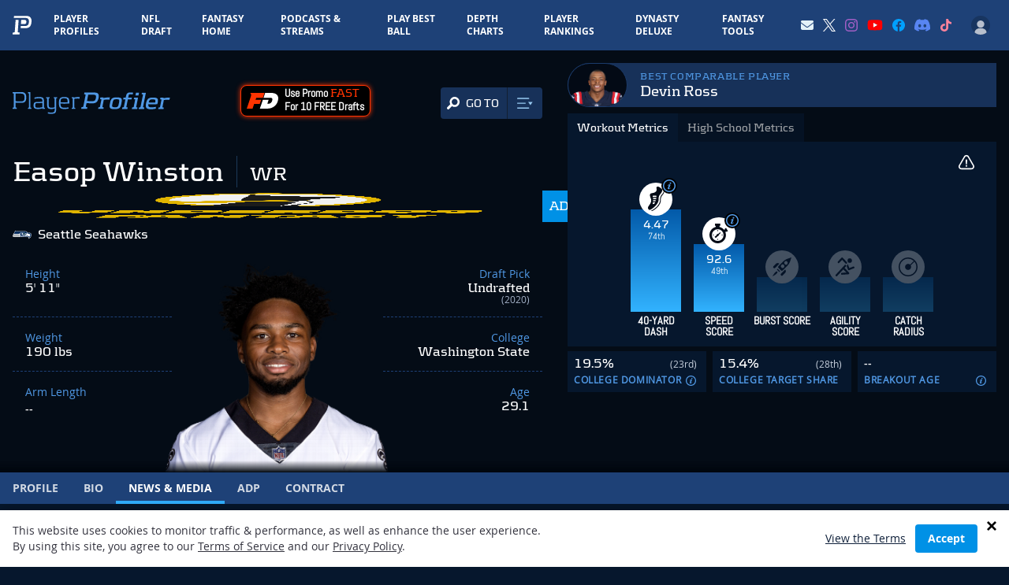

--- FILE ---
content_type: text/html; charset=utf-8
request_url: https://www.google.com/recaptcha/api2/aframe
body_size: 175
content:
<!DOCTYPE HTML><html><head><meta http-equiv="content-type" content="text/html; charset=UTF-8"></head><body><script nonce="IZxhx8RRQuoGXia1onJWAQ">/** Anti-fraud and anti-abuse applications only. See google.com/recaptcha */ try{var clients={'sodar':'https://pagead2.googlesyndication.com/pagead/sodar?'};window.addEventListener("message",function(a){try{if(a.source===window.parent){var b=JSON.parse(a.data);var c=clients[b['id']];if(c){var d=document.createElement('img');d.src=c+b['params']+'&rc='+(localStorage.getItem("rc::a")?sessionStorage.getItem("rc::b"):"");window.document.body.appendChild(d);sessionStorage.setItem("rc::e",parseInt(sessionStorage.getItem("rc::e")||0)+1);localStorage.setItem("rc::h",'1769894499632');}}}catch(b){}});window.parent.postMessage("_grecaptcha_ready", "*");}catch(b){}</script></body></html>

--- FILE ---
content_type: application/javascript; charset=utf-8
request_url: https://fundingchoicesmessages.google.com/f/AGSKWxXMGl-ilQB8RPtYNUXMpHNiKSYCr6s4oCMdgTf7CX7mHNxeZI2MtYnqShAVz1F7QRf12Zh4xt6ZPu3EcfrSKpFzuX9IJWfZi06u4WP5el0qvR5bvmJXj6mnxZZdEIRe5kVtAv_ERgBeX5cDBZFxHTE1sFvSgwFweDDdZAPnKcTNl4VEKcs3KnleihX1/_/ad?iframe_-doubleclick-plugin//spcjs_min./js2.ad/size=/MPUAdHelper.
body_size: -1287
content:
window['976debb3-17b8-40c8-ad00-0be1c38e79e6'] = true;